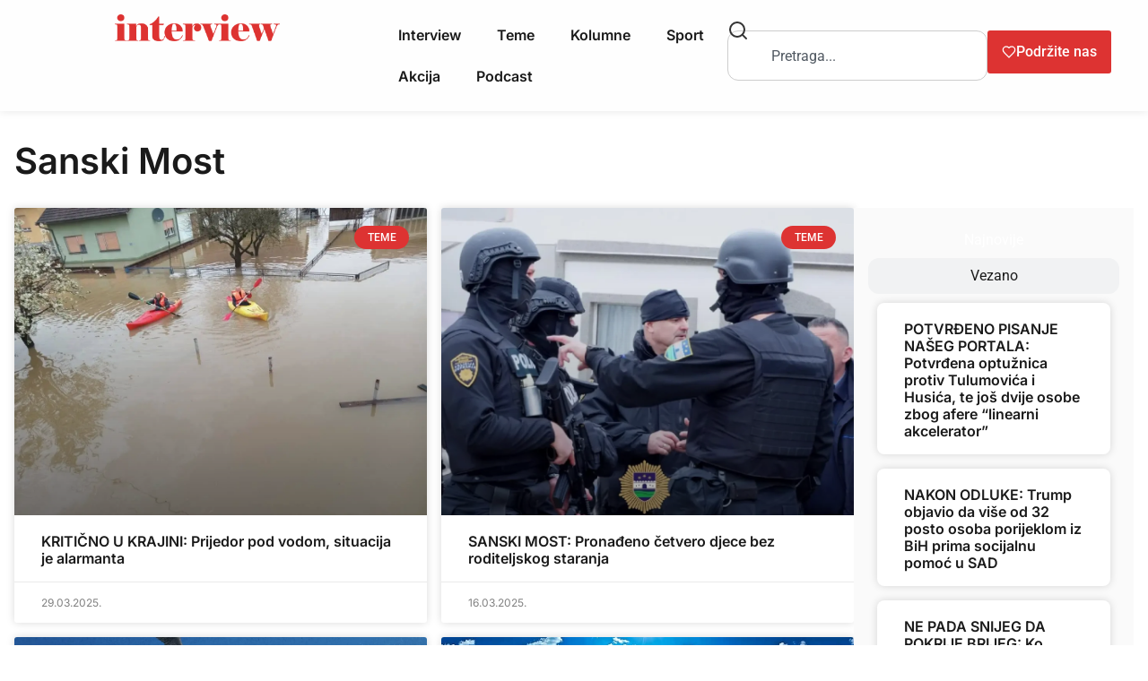

--- FILE ---
content_type: text/css
request_url: https://interview.ba/wp-content/uploads/elementor/css/post-55195.css?ver=1768556361
body_size: 1710
content:
.elementor-55195 .elementor-element.elementor-element-f0107f7{--display:flex;--flex-direction:row;--container-widget-width:initial;--container-widget-height:100%;--container-widget-flex-grow:1;--container-widget-align-self:stretch;--flex-wrap-mobile:wrap;--gap:48px 48px;--row-gap:48px;--column-gap:48px;border-style:solid;--border-style:solid;border-width:0px 0px 1px 0px;--border-top-width:0px;--border-right-width:0px;--border-bottom-width:1px;--border-left-width:0px;border-color:var( --e-global-color-text );--border-color:var( --e-global-color-text );--padding-top:2em;--padding-bottom:2em;--padding-left:0em;--padding-right:0em;}.elementor-55195 .elementor-element.elementor-element-f0107f7:not(.elementor-motion-effects-element-type-background), .elementor-55195 .elementor-element.elementor-element-f0107f7 > .elementor-motion-effects-container > .elementor-motion-effects-layer{background-color:var( --e-global-color-secondary );}.elementor-55195 .elementor-element.elementor-element-5bf051a{--display:flex;--padding-top:0px;--padding-bottom:0px;--padding-left:0px;--padding-right:0px;}.elementor-widget-image .widget-image-caption{color:var( --e-global-color-text );font-family:var( --e-global-typography-text-font-family ), Sans-serif;font-size:var( --e-global-typography-text-font-size );font-weight:var( --e-global-typography-text-font-weight );}.elementor-55195 .elementor-element.elementor-element-cbfbce1{text-align:start;}.elementor-55195 .elementor-element.elementor-element-cbfbce1 img{width:33%;max-width:100%;height:40px;object-fit:contain;object-position:center center;}.elementor-widget-heading .elementor-heading-title{font-family:var( --e-global-typography-primary-font-family ), Sans-serif;font-size:var( --e-global-typography-primary-font-size );font-weight:var( --e-global-typography-primary-font-weight );color:var( --e-global-color-primary );}.elementor-widget-text-editor{font-family:var( --e-global-typography-text-font-family ), Sans-serif;font-size:var( --e-global-typography-text-font-size );font-weight:var( --e-global-typography-text-font-weight );color:var( --e-global-color-text );}.elementor-widget-text-editor.elementor-drop-cap-view-stacked .elementor-drop-cap{background-color:var( --e-global-color-primary );}.elementor-widget-text-editor.elementor-drop-cap-view-framed .elementor-drop-cap, .elementor-widget-text-editor.elementor-drop-cap-view-default .elementor-drop-cap{color:var( --e-global-color-primary );border-color:var( --e-global-color-primary );}.elementor-55195 .elementor-element.elementor-element-5307536{font-family:"Martel", Sans-serif;font-size:1em;font-weight:400;line-height:1.9em;color:var( --e-global-color-70c7dd4 );}.elementor-55195 .elementor-element.elementor-element-70593d0{--display:flex;--justify-content:space-between;--gap:24px 24px;--row-gap:24px;--column-gap:24px;--padding-top:0px;--padding-bottom:0px;--padding-left:0px;--padding-right:0px;}.elementor-55195 .elementor-element.elementor-element-e089da2{--display:flex;--gap:24px 24px;--row-gap:24px;--column-gap:24px;--padding-top:0px;--padding-bottom:0px;--padding-left:0px;--padding-right:0px;}.elementor-55195 .elementor-element.elementor-element-ed84bb2 .elementor-heading-title{font-family:"Inter", Sans-serif;font-size:1.5em;font-weight:600;line-height:1.5em;color:var( --e-global-color-70c7dd4 );}.elementor-widget-form .elementor-field-group > label, .elementor-widget-form .elementor-field-subgroup label{color:var( --e-global-color-text );}.elementor-widget-form .elementor-field-group > label{font-family:var( --e-global-typography-text-font-family ), Sans-serif;font-size:var( --e-global-typography-text-font-size );font-weight:var( --e-global-typography-text-font-weight );}.elementor-widget-form .elementor-field-type-html{color:var( --e-global-color-text );font-family:var( --e-global-typography-text-font-family ), Sans-serif;font-size:var( --e-global-typography-text-font-size );font-weight:var( --e-global-typography-text-font-weight );}.elementor-widget-form .elementor-field-group .elementor-field{color:var( --e-global-color-text );}.elementor-widget-form .elementor-field-group .elementor-field, .elementor-widget-form .elementor-field-subgroup label{font-family:var( --e-global-typography-text-font-family ), Sans-serif;font-size:var( --e-global-typography-text-font-size );font-weight:var( --e-global-typography-text-font-weight );}.elementor-widget-form .elementor-button{font-family:var( --e-global-typography-accent-font-family ), Sans-serif;font-size:var( --e-global-typography-accent-font-size );font-weight:var( --e-global-typography-accent-font-weight );}.elementor-widget-form .e-form__buttons__wrapper__button-next{background-color:var( --e-global-color-accent );}.elementor-widget-form .elementor-button[type="submit"]{background-color:var( --e-global-color-accent );}.elementor-widget-form .e-form__buttons__wrapper__button-previous{background-color:var( --e-global-color-accent );}.elementor-widget-form .elementor-message{font-family:var( --e-global-typography-text-font-family ), Sans-serif;font-size:var( --e-global-typography-text-font-size );font-weight:var( --e-global-typography-text-font-weight );}.elementor-widget-form .e-form__indicators__indicator, .elementor-widget-form .e-form__indicators__indicator__label{font-family:var( --e-global-typography-accent-font-family ), Sans-serif;font-size:var( --e-global-typography-accent-font-size );font-weight:var( --e-global-typography-accent-font-weight );}.elementor-widget-form{--e-form-steps-indicator-inactive-primary-color:var( --e-global-color-text );--e-form-steps-indicator-active-primary-color:var( --e-global-color-accent );--e-form-steps-indicator-completed-primary-color:var( --e-global-color-accent );--e-form-steps-indicator-progress-color:var( --e-global-color-accent );--e-form-steps-indicator-progress-background-color:var( --e-global-color-text );--e-form-steps-indicator-progress-meter-color:var( --e-global-color-text );}.elementor-widget-form .e-form__indicators__indicator__progress__meter{font-family:var( --e-global-typography-accent-font-family ), Sans-serif;font-size:var( --e-global-typography-accent-font-size );font-weight:var( --e-global-typography-accent-font-weight );}.elementor-55195 .elementor-element.elementor-element-1d81eb4 .elementor-field-group{padding-right:calc( 10px/2 );padding-left:calc( 10px/2 );margin-bottom:10px;}.elementor-55195 .elementor-element.elementor-element-1d81eb4 .elementor-form-fields-wrapper{margin-left:calc( -10px/2 );margin-right:calc( -10px/2 );margin-bottom:-10px;}.elementor-55195 .elementor-element.elementor-element-1d81eb4 .elementor-field-group.recaptcha_v3-bottomleft, .elementor-55195 .elementor-element.elementor-element-1d81eb4 .elementor-field-group.recaptcha_v3-bottomright{margin-bottom:0;}body.rtl .elementor-55195 .elementor-element.elementor-element-1d81eb4 .elementor-labels-inline .elementor-field-group > label{padding-left:0px;}body:not(.rtl) .elementor-55195 .elementor-element.elementor-element-1d81eb4 .elementor-labels-inline .elementor-field-group > label{padding-right:0px;}body .elementor-55195 .elementor-element.elementor-element-1d81eb4 .elementor-labels-above .elementor-field-group > label{padding-bottom:0px;}.elementor-55195 .elementor-element.elementor-element-1d81eb4 .elementor-field-type-html{padding-bottom:0px;}.elementor-55195 .elementor-element.elementor-element-1d81eb4 .elementor-field-group .elementor-field:not(.elementor-select-wrapper){background-color:#ffffff;}.elementor-55195 .elementor-element.elementor-element-1d81eb4 .elementor-field-group .elementor-select-wrapper select{background-color:#ffffff;}.elementor-55195 .elementor-element.elementor-element-1d81eb4 .elementor-button{font-family:"Roboto", Sans-serif;font-size:1.25em;font-weight:500;}.elementor-55195 .elementor-element.elementor-element-1d81eb4 .e-form__buttons__wrapper__button-next{color:#ffffff;}.elementor-55195 .elementor-element.elementor-element-1d81eb4 .elementor-button[type="submit"]{color:#ffffff;}.elementor-55195 .elementor-element.elementor-element-1d81eb4 .elementor-button[type="submit"] svg *{fill:#ffffff;}.elementor-55195 .elementor-element.elementor-element-1d81eb4 .e-form__buttons__wrapper__button-previous{color:#ffffff;}.elementor-55195 .elementor-element.elementor-element-1d81eb4 .e-form__buttons__wrapper__button-next:hover{color:#ffffff;}.elementor-55195 .elementor-element.elementor-element-1d81eb4 .elementor-button[type="submit"]:hover{color:#ffffff;}.elementor-55195 .elementor-element.elementor-element-1d81eb4 .elementor-button[type="submit"]:hover svg *{fill:#ffffff;}.elementor-55195 .elementor-element.elementor-element-1d81eb4 .e-form__buttons__wrapper__button-previous:hover{color:#ffffff;}.elementor-55195 .elementor-element.elementor-element-1d81eb4{--e-form-steps-indicators-spacing:20px;--e-form-steps-indicator-padding:30px;--e-form-steps-indicator-inactive-secondary-color:#ffffff;--e-form-steps-indicator-active-secondary-color:#ffffff;--e-form-steps-indicator-completed-secondary-color:#ffffff;--e-form-steps-divider-width:1px;--e-form-steps-divider-gap:10px;}.elementor-55195 .elementor-element.elementor-element-92ab29b{--display:flex;--padding-top:0px;--padding-bottom:0px;--padding-left:0px;--padding-right:0px;}.elementor-55195 .elementor-element.elementor-element-1da2992 .elementor-repeater-item-d536448.elementor-social-icon{background-color:#E4405F;}.elementor-55195 .elementor-element.elementor-element-1da2992{--grid-template-columns:repeat(0, auto);--icon-size:20px;--grid-column-gap:8px;--grid-row-gap:0px;}.elementor-55195 .elementor-element.elementor-element-1da2992 .elementor-widget-container{text-align:left;}.elementor-55195 .elementor-element.elementor-element-9e4c39e{--display:flex;--flex-direction:column;--container-widget-width:100%;--container-widget-height:initial;--container-widget-flex-grow:0;--container-widget-align-self:initial;--flex-wrap-mobile:wrap;}.elementor-55195 .elementor-element.elementor-element-9e4c39e:not(.elementor-motion-effects-element-type-background), .elementor-55195 .elementor-element.elementor-element-9e4c39e > .elementor-motion-effects-container > .elementor-motion-effects-layer{background-color:var( --e-global-color-secondary );}.elementor-55195 .elementor-element.elementor-element-50618f8{--display:flex;--gap:0px 0px;--row-gap:0px;--column-gap:0px;}.elementor-55195 .elementor-element.elementor-element-e73d979{text-align:center;font-family:"Martel", Sans-serif;font-size:1em;font-weight:400;line-height:1.9em;color:var( --e-global-color-70c7dd4 );}.elementor-55195 .elementor-element.elementor-element-65e67b1{text-align:center;font-family:"Martel", Sans-serif;font-size:1em;font-weight:400;line-height:1.9em;color:var( --e-global-color-70c7dd4 );}.elementor-55195 .elementor-element.elementor-element-cbc6f83{text-align:center;font-family:"Martel", Sans-serif;font-size:1em;font-weight:400;line-height:1.9em;color:var( --e-global-color-text );}.elementor-55195 .elementor-element.elementor-element-cbc6f83 a{color:var( --e-global-color-text );}.elementor-theme-builder-content-area{height:400px;}.elementor-location-header:before, .elementor-location-footer:before{content:"";display:table;clear:both;}@media(max-width:1024px){.elementor-widget-image .widget-image-caption{font-size:var( --e-global-typography-text-font-size );}.elementor-widget-heading .elementor-heading-title{font-size:var( --e-global-typography-primary-font-size );}.elementor-widget-text-editor{font-size:var( --e-global-typography-text-font-size );}.elementor-widget-form .elementor-field-group > label{font-size:var( --e-global-typography-text-font-size );}.elementor-widget-form .elementor-field-type-html{font-size:var( --e-global-typography-text-font-size );}.elementor-widget-form .elementor-field-group .elementor-field, .elementor-widget-form .elementor-field-subgroup label{font-size:var( --e-global-typography-text-font-size );}.elementor-widget-form .elementor-button{font-size:var( --e-global-typography-accent-font-size );}.elementor-widget-form .elementor-message{font-size:var( --e-global-typography-text-font-size );}.elementor-widget-form .e-form__indicators__indicator, .elementor-widget-form .e-form__indicators__indicator__label{font-size:var( --e-global-typography-accent-font-size );}.elementor-widget-form .e-form__indicators__indicator__progress__meter{font-size:var( --e-global-typography-accent-font-size );}}@media(max-width:767px){.elementor-55195 .elementor-element.elementor-element-f0107f7{--padding-top:1em;--padding-bottom:1em;--padding-left:1em;--padding-right:1em;}.elementor-widget-image .widget-image-caption{font-size:var( --e-global-typography-text-font-size );}.elementor-55195 .elementor-element.elementor-element-cbfbce1 img{width:70%;height:48px;}.elementor-widget-heading .elementor-heading-title{font-size:var( --e-global-typography-primary-font-size );}.elementor-widget-text-editor{font-size:var( --e-global-typography-text-font-size );}.elementor-widget-form .elementor-field-group > label{font-size:var( --e-global-typography-text-font-size );}.elementor-widget-form .elementor-field-type-html{font-size:var( --e-global-typography-text-font-size );}.elementor-widget-form .elementor-field-group .elementor-field, .elementor-widget-form .elementor-field-subgroup label{font-size:var( --e-global-typography-text-font-size );}.elementor-widget-form .elementor-button{font-size:var( --e-global-typography-accent-font-size );}.elementor-widget-form .elementor-message{font-size:var( --e-global-typography-text-font-size );}.elementor-widget-form .e-form__indicators__indicator, .elementor-widget-form .e-form__indicators__indicator__label{font-size:var( --e-global-typography-accent-font-size );}.elementor-widget-form .e-form__indicators__indicator__progress__meter{font-size:var( --e-global-typography-accent-font-size );}.elementor-55195 .elementor-element.elementor-element-1da2992 .elementor-widget-container{text-align:center;}}@media(min-width:768px){.elementor-55195 .elementor-element.elementor-element-5bf051a{--width:60%;}.elementor-55195 .elementor-element.elementor-element-70593d0{--width:40%;}}